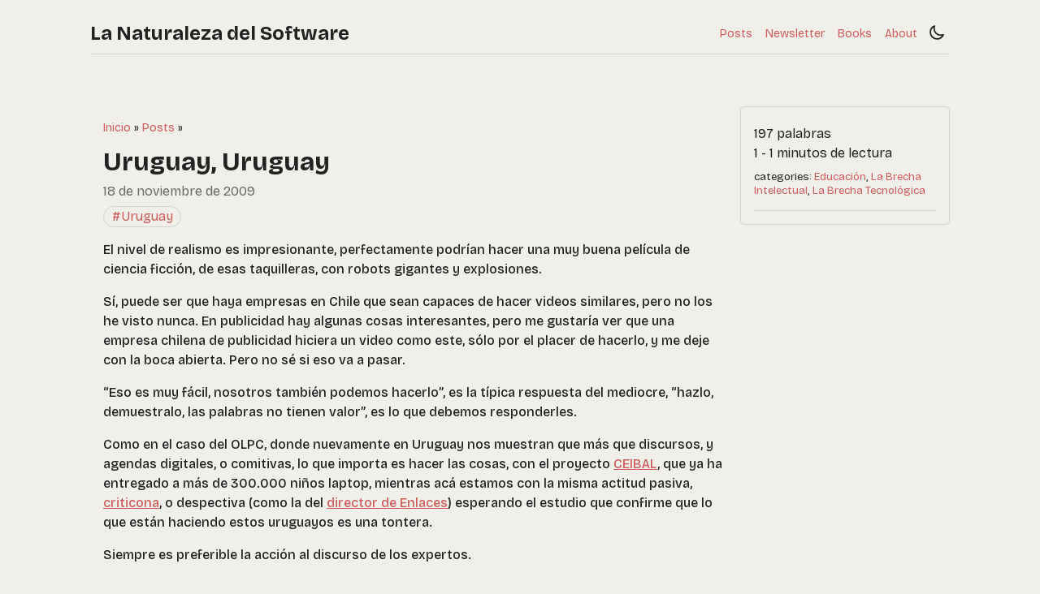

--- FILE ---
content_type: text/html; charset=UTF-8
request_url: https://lnds.net/blog/lnds/2009/11/18/uruguay-uruguay/
body_size: 3933
content:
<!doctype html><html lang=es-cl dir=ltr><head><meta charset=utf-8><meta name=viewport content="width=device-width,initial-scale=1"><title>Uruguay, Uruguay | La Naturaleza del Software</title><link rel=icon href=/favicon.svg sizes=any type=image/svg+xml><meta property="og:url" content="https://lnds.net/blog/lnds/2009/11/18/uruguay-uruguay/"><meta property="og:site_name" content="La Naturaleza del Software"><meta property="og:title" content="Uruguay, Uruguay"><meta property="og:description" content="El nivel de realismo es impresionante, perfectamente podrían hacer una muy buena película de ciencia ficción, de esas taquilleras, con robots gigantes y explosiones.
Sí, puede ser que haya empresas en Chile que sean capaces de hacer videos similares, pero no los he visto nunca. En publicidad hay algunas cosas interesantes, pero me gustaría ver que una empresa chilena de publicidad hiciera un video como este, sólo por el placer de hacerlo, y me deje con la boca abierta. Pero no sé si eso va a pasar."><meta property="og:locale" content="es_cl"><meta property="og:type" content="article"><meta property="article:section" content="posts"><meta property="article:published_time" content="2009-11-18T20:00:41+00:00"><meta property="article:modified_time" content="2009-11-18T20:00:41+00:00"><meta property="article:tag" content="Uruguay"><meta name=twitter:card content="summary"><meta name=twitter:title content="Uruguay, Uruguay"><meta name=twitter:description content="El nivel de realismo es impresionante, perfectamente podrían hacer una muy buena película de ciencia ficción, de esas taquilleras, con robots gigantes y explosiones.
Sí, puede ser que haya empresas en Chile que sean capaces de hacer videos similares, pero no los he visto nunca. En publicidad hay algunas cosas interesantes, pero me gustaría ver que una empresa chilena de publicidad hiciera un video como este, sólo por el placer de hacerlo, y me deje con la boca abierta. Pero no sé si eso va a pasar."><link rel=stylesheet href=/css/root.min.0e732b812b9751962e01a7c4798a1211cd5f8ac8abec7f99793fe306989e459f.css integrity="sha256-DnMrgSuXUZYuAafEeYoSEc1fisir7H+ZeT/jBpieRZ8=" crossorigin=anonymous><link rel=stylesheet href=/css/bundle.min.f27a56e991be000b70f16c1055f85c5c8a52543dd12df8dc254055463a69e878.css integrity="sha256-8npW6ZG+AAtw8WwQVfhcXIpSVD3RLfjcJUBVRjpp6Hg=" crossorigin=anonymous><script src=/js/bundle.934f9353a4755949390daf11509785f7f1211f8710e2ac20b3052873a637211c.js integrity="sha256-k0+TU6R1WUk5Da8RUJeF9/EhH4cQ4qwgswUoc6Y3IRw=" crossorigin=anonymous></script><script defer src=/js/search/flexsearch.compact.64594b125f7b78bdf4fa8316955922bbebb1cd6baef3f16654bfca20309f18f8.js integrity="sha256-ZFlLEl97eL30+oMWlVkiu+uxzWuu8/FmVL/KIDCfGPg="></script><script defer src=/js/search/search.1d980f84df11f3eb7c8c5f17f541d49a0611608df179dd74fa7f06225eb56ace.js integrity="sha256-HZgPhN8R8+t8jF8X9UHUmgYRYI3xed10+n8GIl61as4="></script><link rel=preconnect href=https://fonts.googleapis.com><link rel=preconnect href=https://fonts.gstatic.com crossorigin><link href="https://fonts.googleapis.com/css2?family=Spectral:ital,wght@0,200;0,300;0,400;0,500;0,600;0,700;0,800;1,200;1,300;1,400;1,500;1,600;1,700;1,800&display=swap" rel=stylesheet><link href="https://fonts.googleapis.com/css2?family=Bricolage+Grotesque:opsz,wght@12..96,200..800&family=Spectral:ital,wght@0,200;0,300;0,400;0,500;0,600;0,700;0,800;1,200;1,300;1,400;1,500;1,600;1,700;1,800&display=swap" rel=stylesheet></head><body class=notransition><div id=container><header id=main-header><div role=navigation aria-label=Main><div class=nav-left><a href=https://lnds.net/ style=color:inherit>La Naturaleza del Software</a></div><div class=nav-right><div style=position:absolute;width:0;height:0><div id=nav-dropdown-menu class=hidden href=#><div class=nav-item><a aria-current=true class=ancestor href=/posts/>Posts</a></div><div class=nav-item><a href=https://Newsletter.lnds.net>Newsletter</a></div><div class=nav-item><a href=/books/>Books</a></div><div class=nav-item><a href=/about/>About</a></div></div></div><a id=nav-dropdown-button href=#><svg width="20" height="20" viewBox="0 0 24 24" fill="none"><path d="M4 6H20M4 12H20M4 18H20" stroke="currentColor" stroke-width="2" stroke-linecap="round" stroke-linejoin="round"/></svg></a><div id=nav-menu><div class=nav-item><a aria-current=true class=ancestor href=/posts/>Posts</a></div><div class=nav-item><a href=https://Newsletter.lnds.net>Newsletter</a></div><div class=nav-item><a href=/books/>Books</a></div><div class=nav-item><a href=/about/>About</a></div></div><a id=theme-switcher href=#><svg class="light-icon" viewBox="0 0 24 24" fill="none"><path d="M12 3V4m0 16v1M4 12H3M6.31412 6.31412 5.5 5.5m12.1859.81412L18.5 5.5M6.31412 17.69 5.5 18.5001M17.6859 17.69 18.5 18.5001M21 12H20m-4 0c0 2.2091-1.7909 4-4 4-2.20914.0-4-1.7909-4-4 0-2.20914 1.79086-4 4-4 2.2091.0 4 1.79086 4 4z" stroke="currentColor" stroke-width="2" stroke-linecap="round" stroke-linejoin="round"/></svg>
<svg class="dark-icon" viewBox="0 0 24 24" fill="none"><path d="M3.32031 11.6835c0 4.9706 4.02944 9 8.99999 9 3.7872.0 7.028-2.3392 8.3565-5.6515C19.6402 15.4486 18.5059 15.6834 17.3203 15.6834c-4.9706.0-8.99999-4.0294-8.99999-8.99998C8.32031 5.50338 8.55165 4.36259 8.96453 3.32996 5.65605 4.66028 3.32031 7.89912 3.32031 11.6835z" stroke="currentColor" stroke-width="2" stroke-linecap="round" stroke-linejoin="round"/></svg></a></div></div></header><div class="flex grow"><div id=main-pane><main id=main-content><div class=single-header><ol class=breadcrumbs itemscope itemtype=https://schema.org/BreadcrumbList><li itemprop=itemListElement itemscope itemtype=https://schema.org/ListItem><a itemprop=item href=https://lnds.net/><span itemprop=name>Inicio</span>
</a><meta itemprop=position content='1'></li><span>&nbsp»&nbsp</span><li itemprop=itemListElement itemscope itemtype=https://schema.org/ListItem><a itemprop=item href=https://lnds.net/posts/><span itemprop=name>Posts</span>
</a><meta itemprop=position content='2'></li><span>&nbsp»&nbsp</span></ol><h1>Uruguay, Uruguay</h1><time class=dim datetime=2009-11-18T20:00:41+00:00>18 de noviembre de 2009</time><div class=term-container><div class=tag><a href=https://lnds.net/tag/uruguay/>#Uruguay</a></div></ol></div><section class=page-section><p>El nivel de realismo es impresionante, perfectamente podrían hacer una muy buena película de ciencia ficción, de esas taquilleras, con robots gigantes y explosiones.</p><p>Sí, puede ser que haya empresas en Chile que sean capaces de hacer videos similares, pero no los he visto nunca. En publicidad hay algunas cosas interesantes, pero me gustaría ver que una empresa chilena de publicidad hiciera un video como este, sólo por el placer de hacerlo, y me deje con la boca abierta. Pero no sé si eso va a pasar.</p><p>&ldquo;Eso es muy fácil, nosotros también podemos hacerlo&rdquo;, es la típica respuesta del mediocre, &ldquo;hazlo, demuestralo, las palabras no tienen valor&rdquo;, es lo que debemos responderles.</p><p>Como en el caso del OLPC, donde nuevamente en Uruguay nos muestran que más que discursos, y agendas digitales, o comitivas, lo que importa es hacer las cosas, con el proyecto <a href=http://www.lnds.net/2008/07/proyecto-ceibal-transformando-un-pais-a-traves-de-los-ninos-y-la-tecnologia.html>CEIBAL</a>, que ya ha entregado a más de 300.000 niños laptop, mientras acá estamos con la misma actitud pasiva, <a href=http://ucpn.cl/2009/10/22/laptop-para-todos-el-ejemplo-de-uruguay/#comment-85189>criticona</a>, o despectiva (como la del <a href=http://ucpn.cl/2008/02/26/visiones-contrapuestas-didier-de-saint-pierre-vs-angela-mcfarlane/>director de Enlaces</a>) esperando el estudio que confirme que lo que están haciendo estos uruguayos es una tontera.</p><p>Siempre es preferible la acción al discurso de los expertos.</p></section><section class=page-comments><h2>Comentarios</h2><div id=disqus_thread></div><script>window.disqus_config=function(){},function(){if(["localhost","127.0.0.1"].indexOf(window.location.hostname)!=-1){document.getElementById("disqus_thread").innerHTML="Disqus comments not available by default when the website is previewed locally.";return}var t=document,e=t.createElement("script");e.async=!0,e.src="//lnds.disqus.com/embed.js",e.setAttribute("data-timestamp",+new Date),(t.head||t.body).appendChild(e)}()</script><noscript>Please enable JavaScript to view the <a href=https://disqus.com/?ref_noscript>comments powered by Disqus.</a></noscript><a href=https://disqus.com class=dsq-brlink>comments powered by <span class=logo-disqus>Disqus</span></a></section></main><footer id=main-footer><div class=footer><a href=#>Volver al inicio</a><div class=footer-copyright><div class=dim>© 2026 Eduardo Díaz</div><div>Hecho con ❤️ usando el tema <a href=https://github.com/math-queiroz/rusty-typewriter target=_blank>Rusty Typewriter</a> para <a href=https://gohugo.io/ target=_blank>Hugo</a></div></div></div></footer></div><aside id=side-pane class=side-sticky><div class=side-details><span>197 palabras</span>
<span>1 - 1 minutos de lectura</span><div class=side-details-taxonomy><small>categories:
<span class=details-taxonomy><a href=https://lnds.net/categories/educaci%C3%B3n>Educación</a></span><span class=details-taxonomy><a href=https://lnds.net/categories/la-brecha-intelectual>La Brecha Intelectual</a></span><span class=details-taxonomy><a href=https://lnds.net/categories/la-brecha-tecnol%C3%B3gica>La Brecha Tecnológica</a></span></small></div></div></aside></div></div><link rel=stylesheet href=https://cdn.jsdelivr.net/npm/katex@0.16.9/dist/katex.min.css crossorigin=anonymous><script src=https://cdn.jsdelivr.net/npm/katex@0.16.9/dist/katex.min.js crossorigin=anonymous></script><script src=https://cdn.jsdelivr.net/npm/katex@0.16.9/dist/contrib/auto-render.min.js crossorigin=anonymous></script><script>(function(){var e=document.querySelectorAll(".page-section");e.forEach(function(e){e.innerHTML=e.innerHTML.replace(/\\\\([a-zA-Z{},])/g,"\\$1")}),typeof renderMathInElement!="undefined"&&renderMathInElement(document.body,{delimiters:[{left:"$$",right:"$$",display:!0},{left:"$",right:"$",display:!1}],throwOnError:!1})})()</script>
<script async id="netlify-rum-container" src="/.netlify/scripts/rum" data-netlify-rum-site-id="3c2c0ab0-f003-4f3b-9b0f-785d4cc5f5f8" data-netlify-deploy-branch="main" data-netlify-deploy-context="production" data-netlify-cwv-token="eyJhbGciOiJIUzI1NiIsInR5cCI6IkpXVCJ9.eyJzaXRlX2lkIjoiM2MyYzBhYjAtZjAwMy00ZjNiLTliMGYtNzg1ZDRjYzVmNWY4IiwiYWNjb3VudF9pZCI6IjVkYmJkMDc4MGJkZWZiNDU5NmFiZmE5ZSIsImRlcGxveV9pZCI6IjY5NWYxMTdhN2Q4MzdmMDAwNzU2N2VmNSIsImlzc3VlciI6Im5mc2VydmVyIn0.vWY6_7wuLJVKgxXSg04aDKEParFMnPdZPm8E11WHx6M"></script><script async src="/proxy.js" ></script><script async src="/auto-events.js" data-extensions="pdf,csv,docx,xlsx,zip,doc,xls"></script></body></html>

--- FILE ---
content_type: text/css; charset=UTF-8
request_url: https://lnds.net/css/bundle.min.f27a56e991be000b70f16c1055f85c5c8a52543dd12df8dc254055463a69e878.css
body_size: 1130
content:
.notransition{transition:none !important}.hidden{display:none}@media(max-width:1128px){.show-md{display:block !important}}.flex{display:flex}.grow{flex-grow:1}.centered-container{text-align:center;margin:3rem auto 5rem;width:fit-content}.dim{opacity:var(--dim-opacity)}.margin-sm{margin:.1rem}.text-sm{font-size:.8rem;font-weight:600}.nav-left{font-weight:700;font-size:1.5rem;line-height:50px;display:inline-block}.nav-right{float:right;display:flex;height:50px;align-items:center}.nav-item{line-height:35px;margin:0 .5rem;font-size:14px}.footer{width:fit-content;margin:0 auto;padding:.8rem 2rem 0;text-align:center;font-size:.7rem}.footer-copyright{margin:.8rem;padding-top:.5rem;border-top:1px var(--dim-color)solid}.footer-copyright-small{font-size:.8rem}.flat-list-item{padding:.5rem;border-top:1px var(--dim-color)solid}.flat-list-item>small{overflow:hidden;text-align:justify;display:-webkit-box;-webkit-line-clamp:2;-webkit-box-orient:vertical}.flat-list-item>small>p{font-family:var(--font-family-summary);font-weight:var(--font-weight-summary);margin:.25rem 0}.list-group-key{text-align:right;padding-bottom:.5rem;border-bottom:1px var(--dim-color)solid}.list-group-heading{margin-top:1rem}.list-group-heading>a{font-size:1.1rem}.list-group-summary{font-family:var(--font-family-summary);font-weight:var(--font-weight-summary);text-align:justify;overflow:hidden;display:-webkit-box;-webkit-line-clamp:3;-webkit-box-orient:vertical}.pagination{padding-left:0;width:fit-content;margin:2rem auto}.pagination>li{display:inline;margin:.2rem}.pagination>li:not(.disabled)>a{text-decoration:underline}.pagination>li.active>a{color:var(--body-text-color)}.single-header>h1{margin:.5rem 0 0}.search-bar{display:flex;background-color:var(--dim-color);border-radius:.4rem;padding:.6rem;margin:.6rem 0 0}.search-bar>input{flex-grow:1;margin:0 .5rem;color:var(--body-text-color);border:none;background-color:transparent}.search-bar>input:focus{outline:none}.side-content{border-bottom:1px var(--dim-color)solid;font-size:.8rem}.side-content>p{font-family:var(--font-family-content);font-weight:var(--font-weight-content)}.side-content-image{max-width:100%;height:auto}.side-details{display:grid;border-bottom:1px var(--dim-color)solid;padding:1rem 0}.side-details-taxonomy{margin-top:.5rem;line-height:1rem}.taxonomy-list{display:flex;flex-wrap:wrap;list-style:none;padding-left:0}.details-taxonomy+.details-taxonomy:before{content:", "}.breadcrumbs{font-size:14px;padding:0;margin:0;list-style-type:none}.breadcrumbs>li{display:inline-block}.term-container{display:flex;flex-wrap:wrap;overflow:hidden}.tag{margin-top:.4rem;margin-right:.4rem;padding:0 .6rem;border:1px var(--dim-color)solid;border-radius:15px}.search-result{border-top:1px var(--dim-color)solid}html[color-scheme^=dark] .dark-icon,html[color-scheme^=light] .light-icon{display:none}html{--bgc-transition:background-color 100ms ease-in;scroll-behavior:smooth; ::-moz-selection, ::selection { background: var(--selection-color); }}body{margin:0 !important;width:100%;background-color:var(--body-background-color);color:var(--body-text-color);font-family:var(--font-family-main);font-weight:var(--font-weight-main);line-height:1.5;margin:1rem;transition:var(--bgc-transition)}div#container{display:flex;flex-direction:column;min-height:calc(100vh - 2rem);max-width:fit-content;margin:0 auto;padding:1rem}div#main-pane{overflow:auto;display:flex;flex-direction:column;width:768px;margin:0 auto;padding:1rem}aside#side-pane{width:224px;height:fit-content;padding:1rem;overflow:hidden;border:var(--dim-color)1px solid;border-radius:5px;padding-top:5px}aside.side-sticky{position:sticky;top:1rem;bottom:3rem}header#main-header{margin-bottom:4rem;border-bottom:1px var(--dim-color)solid}div#nav-menu{display:flex}@media(max-width:1128px){aside#side-pane{display:none}}@media(min-width:768px){div#nav-dropdown-menu{display:none}}@media(max-width:768px){div#nav-menu{display:none}a#nav-dropdown-button{display:unset !important}}a#nav-dropdown-button{display:none}div#nav-dropdown-menu{position:relative;top:34px;left:-44px;width:fit-content;border-radius:5px;border:1px var(--dim-color)solid;padding:0 1rem;text-align:center;background-color:var(--body-background-color);transition:var(--bgc-transition);z-index:1000}main#main-content{flex-grow:1}main#main-content img{max-width:100%;border-radius:.5rem;margin:1rem 0}footer#main-footer{margin:5rem auto 0}section{font-family:var(--font-family-content);font-weight:var(--font-weight-content)}section a{text-decoration:underline}a{color:var(--primary-color);transition:color 80ms;text-decoration:none;text-underline-offset:4px}a:hover{color:color-mix(in lab,var(--primary-color) 60%,#fff 40%)}a>svg{color:var(--body-text-color);height:22px;width:22px;margin:5px 5px 0}blockquote{padding-left:25px;margin:auto 5px;border-left:6px var(--dim-color)solid}blockquote>p{color:var(--quote-text-color)}table{border:1px var(--dim-color)solid;border-collapse:collapse}th,td{border:1px var(--dim-color)solid;padding:.2rem .5rem}pre:has(code){display:grid;overflow-x:auto;padding:.8rem;border-radius:.3rem;color:var(--code-text-color);background-color:var(--code-background-color) !important}:not(pre)>code{padding:.3rem .3rem 0;border-radius:.3rem;color:var(--code-text-color);background-color:var(--code-background-color) !important}html{min-width:320px}h1,h2,h3,h4,h5,h6{overflow:hidden;text-overflow:ellipsis}ul{padding-left:1rem}li>ul{padding-left:.5rem}

--- FILE ---
content_type: application/javascript; charset=UTF-8
request_url: https://lnds.net/js/search/flexsearch.compact.64594b125f7b78bdf4fa8316955922bbebb1cd6baef3f16654bfca20309f18f8.js
body_size: 4763
content:
/**!
 * FlexSearch.js v0.7.31 (Compact)
 * Copyright 2018-2022 Nextapps GmbH
 * Author: Thomas Wilkerling
 * Licence: Apache-2.0
 * https://github.com/nextapps-de/flexsearch
 */
(function(self){'use strict';var t;function v(a){return"undefined"!==typeof a?a:!0}function w(a){const b=Array(a);for(let c=0;c<a;c++)b[c]=y();return b}function y(){return Object.create(null)}function aa(a,b){return b.length-a.length}function C(a){return"string"===typeof a}function D(a){return"object"===typeof a};function E(a,b){var c=ba;if(a&&(b&&(a=F(a,b)),this.G&&(a=F(a,this.G)),this.H&&1<a.length&&(a=F(a,this.H)),c||""===c)){a=a.split(c);if(this.filter){b=this.filter;c=a.length;const e=[];for(let d=0,f=0;d<c;d++){const g=a[d];g&&!b[g]&&(e[f++]=g)}a=e}return a}return a}const ba=/[\p{Z}\p{S}\p{P}\p{C}]+/u,ca=/[\u0300-\u036f]/g;
function H(a,b){const c=Object.keys(a),e=c.length,d=[];let f="",g=0;for(let h=0,k,m;h<e;h++)k=c[h],(m=a[k])?(d[g++]=I(b?"(?!\\b)"+k+"(\\b|_)":k),d[g++]=m):f+=(f?"|":"")+k;f&&(d[g++]=I(b?"(?!\\b)("+f+")(\\b|_)":"("+f+")"),d[g]="");return d}function F(a,b){for(let c=0,e=b.length;c<e&&(a=a.replace(b[c],b[c+1]),a);c+=2);return a}function I(a){return new RegExp(a,"g")}function J(a){let b="",c="";for(let e=0,d=a.length,f;e<d;e++)(f=a[e])!==c&&(b+=c=f);return b};var da={encode:K,B:!1,C:""};function K(a){return E.call(this,(""+a).toLowerCase(),!1)};const ea={},L={};function fa(a){M(a,"add");M(a,"append");M(a,"search");M(a,"update");M(a,"remove")}function M(a,b){a[b+"Async"]=function(){const c=this,e=arguments;var d=e[e.length-1];let f;"function"===typeof d&&(f=d,delete e[e.length-1]);d=new Promise(function(g){setTimeout(function(){c.async=!0;const h=c[b].apply(c,e);c.async=!1;g(h)})});return f?(d.then(f),this):d}};function ha(a,b,c,e){const d=a.length;let f=[],g,h,k=0;e&&(e=[]);for(let m=d-1;0<=m;m--){const n=a[m],u=n.length,q=y();let r=!g;for(let l=0;l<u;l++){const p=n[l],z=p.length;if(z)for(let B=0,A,x;B<z;B++)if(x=p[B],g){if(g[x]){if(!m)if(c)c--;else if(f[k++]=x,k===b)return f;if(m||e)q[x]=1;r=!0}if(e&&(A=(h[x]||0)+1,h[x]=A,A<d)){const G=e[A-2]||(e[A-2]=[]);G[G.length]=x}}else q[x]=1}if(e)g||(h=q);else if(!r)return[];g=q}if(e)for(let m=e.length-1,n,u;0<=m;m--){n=e[m];u=n.length;for(let q=0,r;q<u;q++)if(r=
n[q],!g[r]){if(c)c--;else if(f[k++]=r,k===b)return f;g[r]=1}}return f}function ja(a,b){const c=y(),e=y(),d=[];for(let f=0;f<a.length;f++)c[a[f]]=1;for(let f=0,g;f<b.length;f++){g=b[f];for(let h=0,k;h<g.length;h++)k=g[h],c[k]&&!e[k]&&(e[k]=1,d[d.length]=k)}return d};const ka={memory:{charset:"latin:extra",A:3,m:4,D:!1},performance:{A:3,m:3,s:!1,context:{depth:2,A:1}},match:{charset:"latin:extra",C:"reverse"},score:{charset:"latin:advanced",A:20,m:3,context:{depth:3,A:9}},"default":{}};function O(a,b){if(!(this instanceof O))return new O(a);var c;let e;a?(C(a)?a=ka[a]:(c=a.preset)&&(a=Object.assign({},c[c],a)),c=a.charset,e=a.lang,C(c)&&(-1===c.indexOf(":")&&(c+=":default"),c=L[c]),C(e)&&(e=ea[e])):a={};let d,f,g=a.context||{};this.encode=a.encode||c&&c.encode||K;this.register=b||y();this.A=d=a.resolution||9;this.C=b=c&&c.C||a.tokenize||"strict";this.depth="strict"===b&&g.depth;this.h=v(g.bidirectional);this.s=f=v(a.optimize);this.D=v(a.fastupdate);this.m=a.minlength||1;this.F=
a.boost;this.map=f?w(d):y();this.o=d=g.resolution||1;this.l=f?w(d):y();this.B=c&&c.B||a.rtl;this.G=(b=a.matcher||e&&e.G)&&H(b,!1);this.H=(b=a.stemmer||e&&e.H)&&H(b,!0);if(a=b=a.filter||e&&e.filter){a=b;c=y();for(let h=0,k=a.length;h<k;h++)c[a[h]]=1;a=c}this.filter=a}t=O.prototype;t.append=function(a,b){return this.add(a,b,!0)};
t.add=function(a,b,c,e){if(b&&(a||0===a)){if(!e&&!c&&this.register[a])return this.update(a,b);b=this.encode(b);if(e=b.length){const m=y(),n=y(),u=this.depth,q=this.A;for(let r=0;r<e;r++){let l=b[this.B?e-1-r:r];var d=l.length;if(l&&d>=this.m&&(u||!n[l])){var f=P(q,e,r),g="";switch(this.C){case "full":if(2<d){for(f=0;f<d;f++)for(var h=d;h>f;h--)if(h-f>=this.m){var k=P(q,e,r,d,f);g=l.substring(f,h);Q(this,n,g,k,a,c)}break}case "reverse":if(1<d){for(h=d-1;0<h;h--)g=l[h]+g,g.length>=this.m&&Q(this,n,
g,P(q,e,r,d,h),a,c);g=""}case "forward":if(1<d){for(h=0;h<d;h++)g+=l[h],g.length>=this.m&&Q(this,n,g,f,a,c);break}default:if(this.F&&(f=Math.min(f/this.F(b,l,r)|0,q-1)),Q(this,n,l,f,a,c),u&&1<e&&r<e-1)for(d=y(),g=this.o,f=l,h=Math.min(u+1,e-r),d[f]=1,k=1;k<h;k++)if((l=b[this.B?e-1-r-k:r+k])&&l.length>=this.m&&!d[l]){d[l]=1;const p=this.h&&l>f;Q(this,m,p?f:l,P(g+(e/2>g?0:1),e,r,h-1,k-1),a,c,p?l:f)}}}}this.D||(this.register[a]=1)}}return this};
function P(a,b,c,e,d){return c&&1<a?b+(e||0)<=a?c+(d||0):(a-1)/(b+(e||0))*(c+(d||0))+1|0:0}function Q(a,b,c,e,d,f,g){let h=g?a.l:a.map;if(!b[c]||g&&!b[c][g])a.s&&(h=h[e]),g?(b=b[c]||(b[c]=y()),b[g]=1,h=h[g]||(h[g]=y())):b[c]=1,h=h[c]||(h[c]=[]),a.s||(h=h[e]||(h[e]=[])),f&&h.includes(d)||(h[h.length]=d,a.D&&(a=a.register[d]||(a.register[d]=[]),a[a.length]=h))}
t.search=function(a,b,c){c||(!b&&D(a)?(c=a,a=c.query):D(b)&&(c=b));let e=[],d;let f,g=0;if(c){a=c.query||a;b=c.limit;g=c.offset||0;var h=c.context;f=c.suggest}if(a&&(a=this.encode(""+a),d=a.length,1<d)){c=y();var k=[];for(let n=0,u=0,q;n<d;n++)if((q=a[n])&&q.length>=this.m&&!c[q])if(this.s||f||this.map[q])k[u++]=q,c[q]=1;else return e;a=k;d=a.length}if(!d)return e;b||(b=100);h=this.depth&&1<d&&!1!==h;c=0;let m;h?(m=a[0],c=1):1<d&&a.sort(aa);for(let n,u;c<d;c++){u=a[c];h?(n=la(this,e,f,b,g,2===d,u,
m),f&&!1===n&&e.length||(m=u)):n=la(this,e,f,b,g,1===d,u);if(n)return n;if(f&&c===d-1){k=e.length;if(!k){if(h){h=0;c=-1;continue}return e}if(1===k)return ma(e[0],b,g)}}return ha(e,b,g,f)};
function la(a,b,c,e,d,f,g,h){let k=[],m=h?a.l:a.map;a.s||(m=na(m,g,h,a.h));if(m){let n=0;const u=Math.min(m.length,h?a.o:a.A);for(let q=0,r=0,l,p;q<u;q++)if(l=m[q])if(a.s&&(l=na(l,g,h,a.h)),d&&l&&f&&(p=l.length,p<=d?(d-=p,l=null):(l=l.slice(d),d=0)),l&&(k[n++]=l,f&&(r+=l.length,r>=e)))break;if(n){if(f)return ma(k,e,0);b[b.length]=k;return}}return!c&&k}function ma(a,b,c){a=1===a.length?a[0]:[].concat.apply([],a);return c||a.length>b?a.slice(c,c+b):a}
function na(a,b,c,e){c?(e=e&&b>c,a=(a=a[e?b:c])&&a[e?c:b]):a=a[b];return a}t.contain=function(a){return!!this.register[a]};t.update=function(a,b){return this.remove(a).add(a,b)};t.remove=function(a,b){const c=this.register[a];if(c){if(this.D)for(let e=0,d;e<c.length;e++)d=c[e],d.splice(d.indexOf(a),1);else R(this.map,a,this.A,this.s),this.depth&&R(this.l,a,this.o,this.s);b||delete this.register[a]}return this};
function R(a,b,c,e,d){let f=0;if(a.constructor===Array)if(d)b=a.indexOf(b),-1!==b?1<a.length&&(a.splice(b,1),f++):f++;else{d=Math.min(a.length,c);for(let g=0,h;g<d;g++)if(h=a[g])f=R(h,b,c,e,d),e||f||delete a[g]}else for(let g in a)(f=R(a[g],b,c,e,d))||delete a[g];return f}fa(O.prototype);function T(a){if(!(this instanceof T))return new T(a);var b=a.document||a.doc||a,c;this.F=[];this.h=[];this.o=[];this.register=y();this.key=(c=b.key||b.id)&&U(c,this.o)||"id";this.D=v(a.fastupdate);this.l=(c=b.store)&&!0!==c&&[];this.store=c&&y();this.async=!1;c=y();let e=b.index||b.field||b;C(e)&&(e=[e]);for(let d=0,f,g;d<e.length;d++)f=e[d],C(f)||(g=f,f=f.field),g=D(g)?Object.assign({},a,g):a,this.I||(c[f]=new O(g,this.register)),this.F[d]=U(f,this.o),this.h[d]=f;if(this.l)for(a=b.store,C(a)&&(a=
[a]),b=0;b<a.length;b++)this.l[b]=U(a[b],this.o);this.index=c}function U(a,b){const c=a.split(":");let e=0;for(let d=0;d<c.length;d++)a=c[d],0<=a.indexOf("[]")&&(a=a.substring(0,a.length-2))&&(b[e]=!0),a&&(c[e++]=a);e<c.length&&(c.length=e);return 1<e?c:c[0]}function oa(a,b){if(C(b))a=a[b];else for(let c=0;a&&c<b.length;c++)a=a[b[c]];return a}
function V(a,b,c,e,d){a=a[d];if(e===c.length-1)b[d]=a;else if(a)if(a.constructor===Array)for(b=b[d]=Array(a.length),d=0;d<a.length;d++)V(a,b,c,e,d);else b=b[d]||(b[d]=y()),d=c[++e],V(a,b,c,e,d)}function W(a,b,c,e,d,f,g,h){if(a=a[g])if(e===b.length-1){if(a.constructor===Array){if(c[e]){for(b=0;b<a.length;b++)d.add(f,a[b],!0,!0);return}a=a.join(" ")}d.add(f,a,h,!0)}else if(a.constructor===Array)for(g=0;g<a.length;g++)W(a,b,c,e,d,f,g,h);else g=b[++e],W(a,b,c,e,d,f,g,h)}t=T.prototype;
t.add=function(a,b,c){D(a)&&(b=a,a=oa(b,this.key));if(b&&(a||0===a)){if(!c&&this.register[a])return this.update(a,b);for(let e=0,d,f;e<this.h.length;e++)f=this.h[e],d=this.F[e],C(d)&&(d=[d]),W(b,d,this.o,0,this.index[f],a,d[0],c);if(this.store&&(!c||!this.store[a])){let e;if(this.l){e=y();for(let d=0,f;d<this.l.length;d++)f=this.l[d],C(f)?e[f]=b[f]:V(b,e,f,0,f[0])}this.store[a]=e||b}}return this};t.append=function(a,b){return this.add(a,b,!0)};t.update=function(a,b){return this.remove(a).add(a,b)};
t.remove=function(a){D(a)&&(a=oa(a,this.key));if(this.register[a]){for(let b=0;b<this.h.length&&(this.index[this.h[b]].remove(a,!this.I),!this.D);b++);this.store&&delete this.store[a];delete this.register[a]}return this};
t.search=function(a,b,c,e){c||(!b&&D(a)?(c=a,a=""):D(b)&&(c=b,b=0));let d=[],f=[],g,h,k,m,n,u,q=0;if(c)if(c.constructor===Array)k=c,c=null;else{a=c.query||a;k=(g=c.pluck)||c.index||c.field;m=!1;h=this.store&&c.enrich;n="and"===c.bool;b=c.limit||b||100;u=c.offset||0;if(m&&(C(m)&&(m=[m]),!a)){for(let l=0,p;l<m.length;l++)if(p=pa.call(this,m[l],b,u,h))d[d.length]=p,q++;return q?d:[]}C(k)&&(k=[k])}k||(k=this.h);n=n&&(1<k.length||m&&1<m.length);const r=!e&&(this.I||this.async)&&[];for(let l=0,p,z,B;l<
k.length;l++){let A;z=k[l];C(z)||(A=z,z=A.field,a=A.query||a,b=A.limit||b);if(r)r[l]=this.index[z].searchAsync(a,b,A||c);else{e?p=e[l]:p=this.index[z].search(a,b,A||c);B=p&&p.length;if(m&&B){const x=[];let G=0;n&&(x[0]=[p]);for(let S=0,ia,N;S<m.length;S++)if(ia=m[S],B=(N=this.J[ia])&&N.length)G++,x[x.length]=n?[N]:N;G&&(p=n?ha(x,b||100,u||0):ja(p,x),B=p.length)}if(B)f[q]=z,d[q++]=p;else if(n)return[]}}if(r){const l=this;return new Promise(function(p){Promise.all(r).then(function(z){p(l.search(a,b,
c,z))})})}if(!q)return[];if(g&&(!h||!this.store))return d[0];for(let l=0,p;l<f.length;l++){p=d[l];p.length&&h&&(p=qa.call(this,p));if(g)return p;d[l]={field:f[l],result:p}}return d};function pa(a,b,c,e){let d=this.J[a],f=d&&d.length-c;if(f&&0<f){if(f>b||c)d=d.slice(c,c+b);e&&(d=qa.call(this,d));return{tag:a,result:d}}}function qa(a){const b=Array(a.length);for(let c=0,e;c<a.length;c++)e=a[c],b[c]={id:e,doc:this.store[e]};return b}t.contain=function(a){return!!this.register[a]};t.get=function(a){return this.store[a]};
t.set=function(a,b){this.store[a]=b;return this};fa(T.prototype);var sa={encode:ra,B:!1,C:""};const ta=[I("[\u00e0\u00e1\u00e2\u00e3\u00e4\u00e5]"),"a",I("[\u00e8\u00e9\u00ea\u00eb]"),"e",I("[\u00ec\u00ed\u00ee\u00ef]"),"i",I("[\u00f2\u00f3\u00f4\u00f5\u00f6\u0151]"),"o",I("[\u00f9\u00fa\u00fb\u00fc\u0171]"),"u",I("[\u00fd\u0177\u00ff]"),"y",I("\u00f1"),"n",I("[\u00e7c]"),"k",I("\u00df"),"s",I(" & ")," and "];function ra(a){var b=a=""+a;b.normalize&&(b=b.normalize("NFD").replace(ca,""));return E.call(this,b.toLowerCase(),!a.normalize&&ta)};var va={encode:ua,B:!1,C:"strict"};const wa=/[^a-z0-9]+/,xa={b:"p",v:"f",w:"f",z:"s",x:"s","\u00df":"s",d:"t",n:"m",c:"k",g:"k",j:"k",q:"k",i:"e",y:"e",u:"o"};function ua(a){a=ra.call(this,a).join(" ");const b=[];if(a){const c=a.split(wa),e=c.length;for(let d=0,f,g=0;d<e;d++)if((a=c[d])&&(!this.filter||!this.filter[a])){f=a[0];let h=xa[f]||f,k=h;for(let m=1;m<a.length;m++){f=a[m];const n=xa[f]||f;n&&n!==k&&(h+=n,k=n)}b[g++]=h}}return b};var za={encode:ya,B:!1,C:""};const Aa=[I("ae"),"a",I("oe"),"o",I("sh"),"s",I("th"),"t",I("ph"),"f",I("pf"),"f",I("(?![aeo])h(?![aeo])"),"",I("(?!^[aeo])h(?!^[aeo])"),""];function ya(a,b){a&&(a=ua.call(this,a).join(" "),2<a.length&&(a=F(a,Aa)),b||(1<a.length&&(a=J(a)),a&&(a=a.split(" "))));return a||[]};var Ca={encode:Ba,B:!1,C:""};const Da=I("(?!\\b)[aeo]");function Ba(a){a&&(a=ya.call(this,a,!0),1<a.length&&(a=a.replace(Da,"")),1<a.length&&(a=J(a)),a&&(a=a.split(" ")));return a||[]};L["latin:default"]=da;L["latin:simple"]=sa;L["latin:balance"]=va;L["latin:advanced"]=za;L["latin:extra"]=Ca;const X=self;let Y;const Z={Index:O,Document:T,Worker:null,registerCharset:function(a,b){L[a]=b},registerLanguage:function(a,b){ea[a]=b}};(Y=X.define)&&Y.amd?Y([],function(){return Z}):X.exports?X.exports=Z:X.FlexSearch=Z;}(this));


--- FILE ---
content_type: application/javascript
request_url: https://lnds.net/auto-events.js
body_size: 744
content:
/* Simple Analytics - Privacy friendly analytics (docs.simpleanalytics.com/script; 2023-05-03; 19c1; v11) */

function r(t,e){var a,o=!1;h.downloads&&/^https?:\/\//i.test(t.href)&&new RegExp("\\.("+(h.downloadsExtensions||[]).join("|")+")$","i").test(t.pathname)?o="download":h.outbound&&/^https?:\/\//i.test(t.href)&&t.hostname!==m.location.hostname?o="outbound":h.emails&&/^mailto:/i.test(t.href)&&(o="email"),o&&(e?(a="saAutomatedLink(this, '"+o+"');",t.hasAttribute("target")&&"_self"!==t.getAttribute("target")||(a+=" return false;"),t.setAttribute("onclick",a)):t.addEventListener("click",function(t){saAutomatedLink(t.target,o)}))}function e(){try{for(var t=document.getElementsByTagName("a"),e=0;e<t.length;e++){var a=t[e],o=a.getAttribute("href");o&&(a.getAttribute("onclick")||/^mailto:/.test(o)?r(a,!1):r(a,!0))}}catch(n){b(n.message,"warn")}}var m,b,t,n,a,o,i,l,p,h;void 0!==(m=window)&&(b=function(t,e){var a="warn"===e?console.warn:console.info;return a&&a("Simple Analytics auto events:",t)},t=m.document,n=t.currentScript||t.querySelector('script[src*="auto-events.js"]'),o=(a=function(t,e,a){var o=n&&n.dataset[t];return"bool"!==e||"true"!==o&&"false"!==o?"bool"===e?a:"array"===e&&o?o.split(",").map(function(t){return t.trim()}).filter(Boolean):"array"!==e&&o||a:"true"===o})("collect","array",["outbound","emails","downloads"]),i=a("fullUrls","bool",!1),l={outbound:-1<o.indexOf("outbound"),emails:-1<o.indexOf("emails"),downloads:-1<o.indexOf("downloads"),downloadsExtensions:a("extensions","array",["pdf","csv","docx","xlsx","zip","doc","xls"]),title:a("useTitle","bool",!0),outboundFullUrl:i,downloadsFullUrl:i},p=a("saGlobal","string","sa_event"),void 0===(h=l)&&b("options object not found, please specify","warn"),m.saAutomatedLink=function(t,e){try{if(!t)return b("no element found");var a=!1,o=function(){a||t.hasAttribute("target")||(document.location=t.getAttribute("href")),a=!0};if(m[p]&&m[p+"_loaded"]){var n,r=t.hostname,i=t.pathname,l={title:t.getAttribute("title")||undefined},s=t.href||undefined,u=!1;if(h.title&&t.hasAttribute("title")&&(""!=(n=t.getAttribute("title").trim())&&(u=!0)),u)d=n;else switch(e){case"outbound":d=r+(h.outboundFullUrl?i:""),l.url=s;break;case"download":d=h.downloadsFullUrl?r+i:i.split("/").pop(),l.url=s;break;case"email":var d=(t.getAttribute("href").split(":")[1]||"").split("?")[0];l.email=d}var c=e+"_"+d.replace(/[^a-z0-9]+/gi,"_").replace(/(^_+|_+$)/g,"");return m[p](c,l,o),b("collected "+c),"email"===e?o():m.setTimeout(o,5e3)}return b(p+" is not defined","warn"),o()}catch(f){b(f.message,"warn")}},"ready"===t.readyState||"complete"===t.readyState?e():document.addEventListener("readystatechange",function(t){"complete"===t.target.readyState&&e()}));
//# sourceMappingURL=auto-events.js.map

--- FILE ---
content_type: application/javascript; charset=UTF-8
request_url: https://lnds.net/js/search/search.1d980f84df11f3eb7c8c5f17f541d49a0611608df179dd74fa7f06225eb56ace.js
body_size: 252
content:
(()=>{var m="/",h=20;(function(){let i=new FlexSearch.Document({document:{id:"id",index:["title","tags","content","date"],store:["title","summary","date","permalink"]},tokenize:"forward"});function f(e){let n=document.querySelector("template").content,t=document.createDocumentFragment(),c=document.querySelector(".search-results");c.textContent="";for(let s in e){let o=e[s],r=n.cloneNode(!0),d=r.querySelector("a"),p=r.querySelector("time"),S=r.querySelector(".content");d.innerHTML=o.title,d.href=o.permalink,p.innerText=o.date,S.innerHTML=o.summary,t.appendChild(r)}c.appendChild(t)}function a(e){let n=e||document.querySelector(".search-text").value.trim(),t=i.search({query:n,enrich:!0,limit:h}),c={};t.forEach(function(s){s.result.forEach(function(o){c[o.doc.permalink]=o.doc})}),f(c)}function q(e){e.addEventListener("submit",function(n){n.preventDefault(),a()}),e.addEventListener("input",function(){a()}),document.querySelector(".search-loading").classList.add("hidden"),document.querySelector(".search-bar").classList.remove("hidden"),document.querySelector(".search-text").focus()}function y(e){let n=m+"searchindex.json";document.querySelector(".search-loading").classList.remove("hidden"),fetch(n).then(function(t){return t.json()}).then(function(t){t.forEach(function(c){i.add(c)})}).then(e)}let u=document.querySelector(".search-form");u&&(y(function(){let e=new URLSearchParams(window.location.search).get("q");document.querySelector(".search-text").value=e||"",a(e)}),q(u))})();})();
